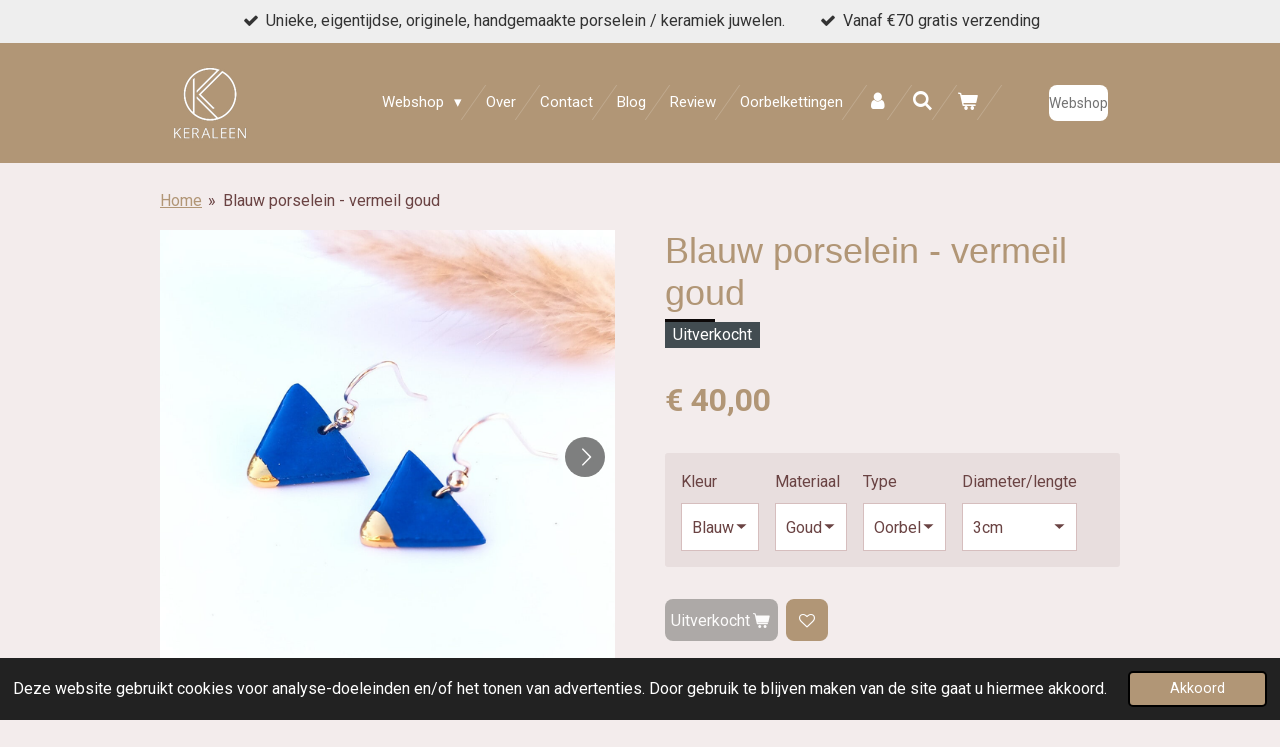

--- FILE ---
content_type: text/html; charset=UTF-8
request_url: https://www.keraleen.be/product/12012814/blauw-porselein-vermeil-goud
body_size: 14119
content:
<!DOCTYPE html>
<html lang="nl-BE">
    <head>
        <meta http-equiv="Content-Type" content="text/html; charset=utf-8">
        <meta name="viewport" content="width=device-width, initial-scale=1.0, maximum-scale=5.0">
        <meta http-equiv="X-UA-Compatible" content="IE=edge">
        <link rel="canonical" href="https://www.keraleen.be/product/12012814/blauw-porselein-vermeil-goud">
        <link rel="sitemap" type="application/xml" href="https://www.keraleen.be/sitemap.xml">
        <meta property="og:title" content="Blauw porselein - vermeil goud | Keraleen">
        <meta property="og:url" content="https://www.keraleen.be/product/12012814/blauw-porselein-vermeil-goud">
        <base href="https://www.keraleen.be/">
        <meta name="description" property="og:description" content="Voor mijn parels heb ik ingekleurde porseleinklei met een pigment gebruikt.Alles werd 3x gebakken. De eerste maal gebakken op 960&amp;deg;C zodat het klaar is om een glazuur aan te brengen. Na het aanbrengen van het glazuur wordt het gebakken op 1240&amp;deg;C om het glazuur te laten uitbakken tot een stevig glanzend laagje.Na het aanbrengen van goudluster (24karaat) werden ze een 3de maal gebakken op 730&amp;deg;C.De parels worden samengebracht met&amp;nbsp;vermeil gouden oorbellen. (= Sterling zilveren sieraden onderdelen (eerste gehalte zilver 925) verguld met twee lagen 24 karaats goud.)">
                <script nonce="a2b04b7abc6c330b39cb702cd7c10e17">
            
            window.JOUWWEB = window.JOUWWEB || {};
            window.JOUWWEB.application = window.JOUWWEB.application || {};
            window.JOUWWEB.application = {"backends":[{"domain":"jouwweb.nl","freeDomain":"jouwweb.site"},{"domain":"webador.com","freeDomain":"webadorsite.com"},{"domain":"webador.de","freeDomain":"webadorsite.com"},{"domain":"webador.fr","freeDomain":"webadorsite.com"},{"domain":"webador.es","freeDomain":"webadorsite.com"},{"domain":"webador.it","freeDomain":"webadorsite.com"},{"domain":"jouwweb.be","freeDomain":"jouwweb.site"},{"domain":"webador.ie","freeDomain":"webadorsite.com"},{"domain":"webador.co.uk","freeDomain":"webadorsite.com"},{"domain":"webador.at","freeDomain":"webadorsite.com"},{"domain":"webador.be","freeDomain":"webadorsite.com"},{"domain":"webador.ch","freeDomain":"webadorsite.com"},{"domain":"webador.ch","freeDomain":"webadorsite.com"},{"domain":"webador.mx","freeDomain":"webadorsite.com"},{"domain":"webador.com","freeDomain":"webadorsite.com"},{"domain":"webador.dk","freeDomain":"webadorsite.com"},{"domain":"webador.se","freeDomain":"webadorsite.com"},{"domain":"webador.no","freeDomain":"webadorsite.com"},{"domain":"webador.fi","freeDomain":"webadorsite.com"},{"domain":"webador.ca","freeDomain":"webadorsite.com"},{"domain":"webador.ca","freeDomain":"webadorsite.com"},{"domain":"webador.pl","freeDomain":"webadorsite.com"},{"domain":"webador.com.au","freeDomain":"webadorsite.com"},{"domain":"webador.nz","freeDomain":"webadorsite.com"}],"editorLocale":"nl-BE","editorTimezone":"Europe\/Brussels","editorLanguage":"nl","analytics4TrackingId":"G-E6PZPGE4QM","analyticsDimensions":[],"backendDomain":"www.jouwweb.nl","backendShortDomain":"jouwweb.nl","backendKey":"jouwweb-nl","freeWebsiteDomain":"jouwweb.site","noSsl":false,"build":{"reference":"634afd3"},"linkHostnames":["www.jouwweb.nl","www.webador.com","www.webador.de","www.webador.fr","www.webador.es","www.webador.it","www.jouwweb.be","www.webador.ie","www.webador.co.uk","www.webador.at","www.webador.be","www.webador.ch","fr.webador.ch","www.webador.mx","es.webador.com","www.webador.dk","www.webador.se","www.webador.no","www.webador.fi","www.webador.ca","fr.webador.ca","www.webador.pl","www.webador.com.au","www.webador.nz"],"assetsUrl":"https:\/\/assets.jwwb.nl","loginUrl":"https:\/\/www.jouwweb.nl\/inloggen","publishUrl":"https:\/\/www.jouwweb.nl\/v2\/website\/4048837\/publish-proxy","adminUserOrIp":false,"pricing":{"plans":{"lite":{"amount":"700","currency":"EUR"},"pro":{"amount":"1200","currency":"EUR"},"business":{"amount":"2400","currency":"EUR"}},"yearlyDiscount":{"price":{"amount":"0","currency":"EUR"},"ratio":0,"percent":"0%","discountPrice":{"amount":"0","currency":"EUR"},"termPricePerMonth":{"amount":"0","currency":"EUR"},"termPricePerYear":{"amount":"0","currency":"EUR"}}},"hcUrl":{"add-product-variants":"https:\/\/help.jouwweb.nl\/hc\/nl\/articles\/28594307773201","basic-vs-advanced-shipping":"https:\/\/help.jouwweb.nl\/hc\/nl\/articles\/28594268794257","html-in-head":"https:\/\/help.jouwweb.nl\/hc\/nl\/articles\/28594336422545","link-domain-name":"https:\/\/help.jouwweb.nl\/hc\/nl\/articles\/28594325307409","optimize-for-mobile":"https:\/\/help.jouwweb.nl\/hc\/nl\/articles\/28594312927121","seo":"https:\/\/help.jouwweb.nl\/hc\/nl\/sections\/28507243966737","transfer-domain-name":"https:\/\/help.jouwweb.nl\/hc\/nl\/articles\/28594325232657","website-not-secure":"https:\/\/help.jouwweb.nl\/hc\/nl\/articles\/28594252935825"}};
            window.JOUWWEB.brand = {"type":"jouwweb","name":"JouwWeb","domain":"JouwWeb.nl","supportEmail":"support@jouwweb.nl"};
                    
                window.JOUWWEB = window.JOUWWEB || {};
                window.JOUWWEB.websiteRendering = {"locale":"nl-BE","timezone":"Europe\/Brussels","routes":{"api\/upload\/product-field":"\/_api\/upload\/product-field","checkout\/cart":"\/winkelwagen","payment":"\/bestelling-afronden\/:publicOrderId","payment\/forward":"\/bestelling-afronden\/:publicOrderId\/forward","public-order":"\/bestelling\/:publicOrderId","checkout\/authorize":"\/winkelwagen\/authorize\/:gateway","wishlist":"\/verlanglijst"}};
                                                    window.JOUWWEB.website = {"id":4048837,"locale":"nl-BE","enabled":true,"title":"Keraleen","hasTitle":true,"roleOfLoggedInUser":null,"ownerLocale":"nl-BE","plan":"business","freeWebsiteDomain":"jouwweb.site","backendKey":"jouwweb-be","currency":"EUR","defaultLocale":"nl-BE","url":"https:\/\/www.keraleen.be\/","homepageSegmentId":16652906,"category":"webshop","isOffline":false,"isPublished":true,"locales":["nl-BE"],"allowed":{"ads":false,"credits":true,"externalLinks":true,"slideshow":true,"customDefaultSlideshow":true,"hostedAlbums":true,"moderators":true,"mailboxQuota":10,"statisticsVisitors":true,"statisticsDetailed":true,"statisticsMonths":-1,"favicon":true,"password":true,"freeDomains":0,"freeMailAccounts":1,"canUseLanguages":false,"fileUpload":true,"legacyFontSize":false,"webshop":true,"products":-1,"imageText":false,"search":true,"audioUpload":true,"videoUpload":5000,"allowDangerousForms":false,"allowHtmlCode":true,"mobileBar":true,"sidebar":false,"poll":false,"allowCustomForms":true,"allowBusinessListing":true,"allowCustomAnalytics":true,"allowAccountingLink":true,"digitalProducts":true,"sitemapElement":true},"mobileBar":{"enabled":true,"theme":"light","email":{"active":true,"value":"keraleen@hotmail.com"},"location":{"active":true,"value":"Molenhoek 6, Smetlede"},"phone":{"active":false},"whatsapp":{"active":true,"value":"+32474343316"},"social":{"active":true,"network":"facebook","value":"Keraleen"}},"webshop":{"enabled":true,"currency":"EUR","taxEnabled":false,"taxInclusive":true,"vatDisclaimerVisible":false,"orderNotice":null,"orderConfirmation":null,"freeShipping":true,"freeShippingAmount":"70.00","shippingDisclaimerVisible":false,"pickupAllowed":true,"couponAllowed":true,"detailsPageAvailable":true,"socialMediaVisible":true,"termsPage":16798063,"termsPageUrl":"\/verzendbeleid","extraTerms":null,"pricingVisible":true,"orderButtonVisible":true,"shippingAdvanced":false,"shippingAdvancedBackEnd":false,"soldOutVisible":false,"backInStockNotificationEnabled":false,"canAddProducts":true,"nextOrderNumber":20260002,"allowedServicePoints":[],"sendcloudConfigured":true,"sendcloudFallbackPublicKey":"a3d50033a59b4a598f1d7ce7e72aafdf","taxExemptionAllowed":false,"invoiceComment":"BTW: Kleine onderneming onderworpen aan de vrijstellingsregeling van belasting. BTW niet toepasselijk","emptyCartVisible":true,"minimumOrderPrice":null,"productNumbersEnabled":false,"wishlistEnabled":true,"hideTaxOnCart":false},"isTreatedAsWebshop":true};                            window.JOUWWEB.cart = {"products":[],"coupon":null,"shippingCountryCode":null,"shippingChoice":null,"breakdown":[]};                            window.JOUWWEB.scripts = ["website-rendering\/webshop"];                        window.parent.JOUWWEB.colorPalette = window.JOUWWEB.colorPalette;
        </script>
                    <meta name="robots" content="noindex,nofollow">
                <title>Blauw porselein - vermeil goud | Keraleen</title>
                                            <link href="https://primary.jwwb.nl/public/h/e/i/temp-addwlaiabgllodwyfqfm/touch-icon-iphone.png?bust=1696949188" rel="apple-touch-icon" sizes="60x60">                                                <link href="https://primary.jwwb.nl/public/h/e/i/temp-addwlaiabgllodwyfqfm/touch-icon-ipad.png?bust=1696949188" rel="apple-touch-icon" sizes="76x76">                                                <link href="https://primary.jwwb.nl/public/h/e/i/temp-addwlaiabgllodwyfqfm/touch-icon-iphone-retina.png?bust=1696949188" rel="apple-touch-icon" sizes="120x120">                                                <link href="https://primary.jwwb.nl/public/h/e/i/temp-addwlaiabgllodwyfqfm/touch-icon-ipad-retina.png?bust=1696949188" rel="apple-touch-icon" sizes="152x152">                                                <link href="https://primary.jwwb.nl/public/h/e/i/temp-addwlaiabgllodwyfqfm/favicon.png?bust=1696949188" rel="shortcut icon">                                                <link href="https://primary.jwwb.nl/public/h/e/i/temp-addwlaiabgllodwyfqfm/favicon.png?bust=1696949188" rel="icon">                                        <meta property="og:image" content="https&#x3A;&#x2F;&#x2F;primary.jwwb.nl&#x2F;public&#x2F;h&#x2F;e&#x2F;i&#x2F;temp-addwlaiabgllodwyfqfm&#x2F;qi2jcd&#x2F;image-177.png">
                    <meta property="og:image" content="https&#x3A;&#x2F;&#x2F;primary.jwwb.nl&#x2F;public&#x2F;h&#x2F;e&#x2F;i&#x2F;temp-addwlaiabgllodwyfqfm&#x2F;xm687t&#x2F;image-150.png&#x3F;enable-io&#x3D;true&amp;enable&#x3D;upscale&amp;fit&#x3D;bounds&amp;width&#x3D;1200">
                    <meta property="og:image" content="https&#x3A;&#x2F;&#x2F;primary.jwwb.nl&#x2F;public&#x2F;h&#x2F;e&#x2F;i&#x2F;temp-addwlaiabgllodwyfqfm&#x2F;txizzp&#x2F;image-151.png&#x3F;enable-io&#x3D;true&amp;enable&#x3D;upscale&amp;fit&#x3D;bounds&amp;width&#x3D;1200">
                    <meta property="og:image" content="https&#x3A;&#x2F;&#x2F;primary.jwwb.nl&#x2F;public&#x2F;h&#x2F;e&#x2F;i&#x2F;temp-addwlaiabgllodwyfqfm&#x2F;g9keuv&#x2F;image-152.png&#x3F;enable-io&#x3D;true&amp;enable&#x3D;upscale&amp;fit&#x3D;bounds&amp;width&#x3D;1200">
                                    <meta name="twitter:card" content="summary_large_image">
                        <meta property="twitter:image" content="https&#x3A;&#x2F;&#x2F;primary.jwwb.nl&#x2F;public&#x2F;h&#x2F;e&#x2F;i&#x2F;temp-addwlaiabgllodwyfqfm&#x2F;qi2jcd&#x2F;image-177.png">
                                                    <!-- Google tag (gtag.js) -->
<script async src="https://www.googletagmanager.com/gtag/js?id=G-PSZJ23WPZF"></script>
<script>
  window.dataLayer = window.dataLayer || [];
  function gtag(){dataLayer.push(arguments);}
  gtag('js', new Date());

  gtag('config', 'G-PSZJ23WPZF');
</script>                            <script src="https://www.googletagmanager.com/gtag/js?id=G-PSZJ23WPZF" nonce="a2b04b7abc6c330b39cb702cd7c10e17" data-turbo-track="reload" async></script>
<script src="https://plausible.io/js/script.manual.js" nonce="a2b04b7abc6c330b39cb702cd7c10e17" data-turbo-track="reload" defer data-domain="shard12.jouwweb.nl"></script>
<link rel="stylesheet" type="text/css" href="https://gfonts.jwwb.nl/css?display=fallback&amp;family=Roboto%3A400%2C700%2C400italic%2C700italic" nonce="a2b04b7abc6c330b39cb702cd7c10e17" data-turbo-track="dynamic">
<script src="https://assets.jwwb.nl/assets/build/website-rendering/nl-BE.js?bust=d3785ddf4b6b2d1fb1dc" nonce="a2b04b7abc6c330b39cb702cd7c10e17" data-turbo-track="reload" defer></script>
<script src="https://assets.jwwb.nl/assets/website-rendering/runtime.4835e39f538d0d17d46f.js?bust=e90f0e79d8291a81b415" nonce="a2b04b7abc6c330b39cb702cd7c10e17" data-turbo-track="reload" defer></script>
<script src="https://assets.jwwb.nl/assets/website-rendering/812.881ee67943804724d5af.js?bust=78ab7ad7d6392c42d317" nonce="a2b04b7abc6c330b39cb702cd7c10e17" data-turbo-track="reload" defer></script>
<script src="https://assets.jwwb.nl/assets/website-rendering/main.a9a7b35cd7f79178d360.js?bust=90b25e3a7431c9c7ef1c" nonce="a2b04b7abc6c330b39cb702cd7c10e17" data-turbo-track="reload" defer></script>
<link rel="preload" href="https://assets.jwwb.nl/assets/website-rendering/styles.c7a2b441bf8d633a2752.css?bust=45105d711e9f45e864c3" as="style">
<link rel="preload" href="https://assets.jwwb.nl/assets/website-rendering/fonts/icons-website-rendering/font/website-rendering.woff2?bust=bd2797014f9452dadc8e" as="font" crossorigin>
<link rel="preconnect" href="https://gfonts.jwwb.nl">
<link rel="stylesheet" type="text/css" href="https://assets.jwwb.nl/assets/website-rendering/styles.c7a2b441bf8d633a2752.css?bust=45105d711e9f45e864c3" nonce="a2b04b7abc6c330b39cb702cd7c10e17" data-turbo-track="dynamic">
<link rel="preconnect" href="https://assets.jwwb.nl">
<link rel="preconnect" href="https://www.google-analytics.com">
<link rel="stylesheet" type="text/css" href="https://primary.jwwb.nl/public/h/e/i/temp-addwlaiabgllodwyfqfm/style.css?bust=1769248340" nonce="a2b04b7abc6c330b39cb702cd7c10e17" data-turbo-track="dynamic">    </head>
    <body
        id="top"
        class="jw-is-no-slideshow jw-header-is-image jw-is-segment-product jw-is-frontend jw-is-no-sidebar jw-is-messagebar jw-is-no-touch-device jw-is-no-mobile"
                                    data-jouwweb-page="12012814"
                                                data-jouwweb-segment-id="12012814"
                                                data-jouwweb-segment-type="product"
                                                data-template-threshold="960"
                                                data-template-name="beautysalon&#x7C;fotografie"
                            itemscope
        itemtype="https://schema.org/Product"
    >
                                    <meta itemprop="url" content="https://www.keraleen.be/product/12012814/blauw-porselein-vermeil-goud">
        <a href="#main-content" class="jw-skip-link">
            Ga direct naar de hoofdinhoud        </a>
        <div class="jw-background"></div>
        <div class="jw-body">
            <div class="jw-mobile-menu jw-mobile-is-logo js-mobile-menu">
            <button
            type="button"
            class="jw-mobile-menu__button jw-mobile-toggle"
            aria-label="Open / sluit menu"
        >
            <span class="jw-icon-burger"></span>
        </button>
        <div class="jw-mobile-header jw-mobile-header--image">
        <a            class="jw-mobile-header-content"
                            href="/"
                        >
                            <img class="jw-mobile-logo jw-mobile-logo--square" src="https://primary.jwwb.nl/public/h/e/i/temp-addwlaiabgllodwyfqfm/hxjtac/keraleen.png?enable-io=true&amp;enable=upscale&amp;height=70" srcset="https://primary.jwwb.nl/public/h/e/i/temp-addwlaiabgllodwyfqfm/hxjtac/keraleen.png?enable-io=true&amp;enable=upscale&amp;height=70 1x, https://primary.jwwb.nl/public/h/e/i/temp-addwlaiabgllodwyfqfm/hxjtac/keraleen.png?enable-io=true&amp;enable=upscale&amp;height=140&amp;quality=70 2x" alt="Keraleen" title="Keraleen">                                </a>
    </div>

        <a
        href="/winkelwagen"
        class="jw-mobile-menu__button jw-mobile-header-cart"
        aria-label="Bekijk winkelwagen"
    >
        <span class="jw-icon-badge-wrapper">
            <span class="website-rendering-icon-basket" aria-hidden="true"></span>
            <span class="jw-icon-badge hidden" aria-hidden="true"></span>
        </span>
    </a>
    
    </div>
    <div class="jw-mobile-menu-search jw-mobile-menu-search--hidden">
        <form
            action="/zoeken"
            method="get"
            class="jw-mobile-menu-search__box"
        >
            <input
                type="text"
                name="q"
                value=""
                placeholder="Zoeken..."
                class="jw-mobile-menu-search__input"
                aria-label="Zoeken"
            >
            <button type="submit" class="jw-btn jw-btn--style-flat jw-mobile-menu-search__button" aria-label="Zoeken">
                <span class="website-rendering-icon-search" aria-hidden="true"></span>
            </button>
            <button type="button" class="jw-btn jw-btn--style-flat jw-mobile-menu-search__button js-cancel-search" aria-label="Zoekopdracht annuleren">
                <span class="website-rendering-icon-cancel" aria-hidden="true"></span>
            </button>
        </form>
    </div>
            <div class="message-bar message-bar--light"><div class="message-bar__container"><ul class="message-bar-usps"><li class="message-bar-usps__item"><i class="website-rendering-icon-ok"></i><span>Unieke, eigentijdse, originele, handgemaakte porselein / keramiek juwelen.</span></li><li class="message-bar-usps__item"><i class="website-rendering-icon-ok"></i><span>Vanaf €70 gratis verzending</span></li></ul></div></div><header class="header clear js-fixed-header-container">
    <div class="inner header-inner js-topbar-content-container">
        <div class="jw-header-logo">
            <div
    id="jw-header-image-container"
    class="jw-header jw-header-image jw-header-image-toggle"
    style="flex-basis: 100px; max-width: 100px; flex-shrink: 1;"
>
            <a href="/">
        <img id="jw-header-image" data-image-id="95728558" srcset="https://primary.jwwb.nl/public/h/e/i/temp-addwlaiabgllodwyfqfm/hxjtac/keraleen.png?enable-io=true&amp;width=100 100w, https://primary.jwwb.nl/public/h/e/i/temp-addwlaiabgllodwyfqfm/hxjtac/keraleen.png?enable-io=true&amp;width=200 200w" class="jw-header-image" title="Keraleen" style="" sizes="100px" width="100" height="100" intrinsicsize="100.00 x 100.00" alt="Keraleen">                </a>
    </div>
        <div
    class="jw-header jw-header-title-container jw-header-text jw-header-text-toggle"
    data-stylable="true"
>
    <a        id="jw-header-title"
        class="jw-header-title"
                    href="/"
            >
        Keraleen    </a>
</div>
</div>
        <nav class="menu jw-menu-copy clear">
            <ul
    id="jw-menu"
    class="jw-menu jw-menu-horizontal"
            >
            <li
    class="jw-menu-item jw-menu-has-submenu"
>
        <a        class="jw-menu-link"
        href="/webshop"                                            data-page-link-id="16656129"
                            >
                <span class="">
            Webshop        </span>
                    <span class="jw-arrow jw-arrow-toplevel"></span>
            </a>
                    <ul
            class="jw-submenu"
                    >
                            <li
    class="jw-menu-item"
>
        <a        class="jw-menu-link"
        href="/webshop/blauwe-juwelen"                                            data-page-link-id="16656108"
                            >
                <span class="">
            Blauwe juwelen        </span>
            </a>
                </li>
                            <li
    class="jw-menu-item"
>
        <a        class="jw-menu-link"
        href="/webshop/bruin-beige-porselein-juwelen"                                            data-page-link-id="16656016"
                            >
                <span class="">
            Bruin/beige porselein juwelen        </span>
            </a>
                </li>
                            <li
    class="jw-menu-item"
>
        <a        class="jw-menu-link"
        href="/webshop/oker-gele-juwelen"                                            data-page-link-id="16656125"
                            >
                <span class="">
            (Oker) Gele juwelen        </span>
            </a>
                </li>
                            <li
    class="jw-menu-item"
>
        <a        class="jw-menu-link"
        href="/webshop/groene-juwelen"                                            data-page-link-id="16656127"
                            >
                <span class="">
            Groene juwelen        </span>
            </a>
                </li>
                            <li
    class="jw-menu-item"
>
        <a        class="jw-menu-link"
        href="/webshop/oranje-juwelen"                                            data-page-link-id="16656123"
                            >
                <span class="">
            Oranje juwelen        </span>
            </a>
                </li>
                            <li
    class="jw-menu-item"
>
        <a        class="jw-menu-link"
        href="/webshop/rode-juwelen"                                            data-page-link-id="16656138"
                            >
                <span class="">
            Rode juwelen        </span>
            </a>
                </li>
                            <li
    class="jw-menu-item"
>
        <a        class="jw-menu-link"
        href="/webshop/gemarmerd-witte-juwelen"                                            data-page-link-id="16656104"
                            >
                <span class="">
            (Gemarmerd) Witte juwelen        </span>
            </a>
                </li>
                            <li
    class="jw-menu-item"
>
        <a        class="jw-menu-link"
        href="/webshop/paarse-roze-juwelen"                                            data-page-link-id="16656143"
                            >
                <span class="">
            Paarse/Roze juwelen        </span>
            </a>
                </li>
                            <li
    class="jw-menu-item"
>
        <a        class="jw-menu-link"
        href="/webshop/zwarte-juwelen"                                            data-page-link-id="16656099"
                            >
                <span class="">
            Zwarte juwelen        </span>
            </a>
                </li>
                    </ul>
        </li>
            <li
    class="jw-menu-item"
>
        <a        class="jw-menu-link"
        href="/over"                                            data-page-link-id="16652907"
                            >
                <span class="">
            Over        </span>
            </a>
                </li>
            <li
    class="jw-menu-item"
>
        <a        class="jw-menu-link"
        href="/contact"                                            data-page-link-id="16652908"
                            >
                <span class="">
            Contact        </span>
            </a>
                </li>
            <li
    class="jw-menu-item"
>
        <a        class="jw-menu-link"
        href="/blog"                                            data-page-link-id="16799345"
                            >
                <span class="">
            Blog        </span>
            </a>
                </li>
            <li
    class="jw-menu-item"
>
        <a        class="jw-menu-link"
        href="/review"                                            data-page-link-id="16656165"
                            >
                <span class="">
            Review        </span>
            </a>
                </li>
            <li
    class="jw-menu-item"
>
        <a        class="jw-menu-link"
        href="/oorbelkettingen"                                            data-page-link-id="32367738"
                            >
                <span class="">
            Oorbelkettingen        </span>
            </a>
                </li>
            <li
    class="jw-menu-item"
>
        <a        class="jw-menu-link jw-menu-link--icon"
        href="/account"                                                            title="Account"
            >
                                <span class="website-rendering-icon-user"></span>
                            <span class="hidden-desktop-horizontal-menu">
            Account        </span>
            </a>
                </li>
            <li
    class="jw-menu-item jw-menu-search-item"
>
        <button        class="jw-menu-link jw-menu-link--icon jw-text-button"
                                                                    title="Zoeken"
            >
                                <span class="website-rendering-icon-search"></span>
                            <span class="hidden-desktop-horizontal-menu">
            Zoeken        </span>
            </button>
                
            <div class="jw-popover-container jw-popover-container--inline is-hidden">
                <div class="jw-popover-backdrop"></div>
                <div class="jw-popover">
                    <div class="jw-popover__arrow"></div>
                    <div class="jw-popover__content jw-section-white">
                        <form  class="jw-search" action="/zoeken" method="get">
                            
                            <input class="jw-search__input" type="text" name="q" value="" placeholder="Zoeken..." aria-label="Zoeken" >
                            <button class="jw-search__submit" type="submit" aria-label="Zoeken">
                                <span class="website-rendering-icon-search" aria-hidden="true"></span>
                            </button>
                        </form>
                    </div>
                </div>
            </div>
                        </li>
            <li
    class="jw-menu-item jw-menu-wishlist-item js-menu-wishlist-item jw-menu-wishlist-item--hidden"
>
        <a        class="jw-menu-link jw-menu-link--icon"
        href="/verlanglijst"                                                            title="Verlanglijst"
            >
                                    <span class="jw-icon-badge-wrapper">
                        <span class="website-rendering-icon-heart"></span>
                                            <span class="jw-icon-badge hidden">
                    0                </span>
                            <span class="hidden-desktop-horizontal-menu">
            Verlanglijst        </span>
            </a>
                </li>
            <li
    class="jw-menu-item js-menu-cart-item "
>
        <a        class="jw-menu-link jw-menu-link--icon"
        href="/winkelwagen"                                                            title="Winkelwagen"
            >
                                    <span class="jw-icon-badge-wrapper">
                        <span class="website-rendering-icon-basket"></span>
                                            <span class="jw-icon-badge hidden">
                    0                </span>
                            <span class="hidden-desktop-horizontal-menu">
            Winkelwagen        </span>
            </a>
                </li>
    
    <div
    class="jw-menu-item jw-menu-cta"
    >
    <a
       title="Webshop"
       class="jw-btn jw-btn--size-small jw-btn--style-flat"
                  href="&#x2F;webshop"
                  >
        <span class="jw-btn-caption">
            Webshop        </span>
    </a>
</div>
</ul>

    <script nonce="a2b04b7abc6c330b39cb702cd7c10e17" id="jw-mobile-menu-template" type="text/template">
        <ul id="jw-menu" class="jw-menu jw-menu-horizontal jw-menu-spacing--mobile-bar">
                            <li
    class="jw-menu-item jw-menu-search-item"
>
                
                 <li class="jw-menu-item jw-mobile-menu-search-item">
                    <form class="jw-search" action="/zoeken" method="get">
                        <input class="jw-search__input" type="text" name="q" value="" placeholder="Zoeken..." aria-label="Zoeken">
                        <button class="jw-search__submit" type="submit" aria-label="Zoeken">
                            <span class="website-rendering-icon-search" aria-hidden="true"></span>
                        </button>
                    </form>
                </li>
                        </li>
                            <li
    class="jw-menu-item jw-menu-has-submenu"
>
        <a        class="jw-menu-link"
        href="/webshop"                                            data-page-link-id="16656129"
                            >
                <span class="">
            Webshop        </span>
                    <span class="jw-arrow jw-arrow-toplevel"></span>
            </a>
                    <ul
            class="jw-submenu"
                    >
                            <li
    class="jw-menu-item"
>
        <a        class="jw-menu-link"
        href="/webshop/blauwe-juwelen"                                            data-page-link-id="16656108"
                            >
                <span class="">
            Blauwe juwelen        </span>
            </a>
                </li>
                            <li
    class="jw-menu-item"
>
        <a        class="jw-menu-link"
        href="/webshop/bruin-beige-porselein-juwelen"                                            data-page-link-id="16656016"
                            >
                <span class="">
            Bruin/beige porselein juwelen        </span>
            </a>
                </li>
                            <li
    class="jw-menu-item"
>
        <a        class="jw-menu-link"
        href="/webshop/oker-gele-juwelen"                                            data-page-link-id="16656125"
                            >
                <span class="">
            (Oker) Gele juwelen        </span>
            </a>
                </li>
                            <li
    class="jw-menu-item"
>
        <a        class="jw-menu-link"
        href="/webshop/groene-juwelen"                                            data-page-link-id="16656127"
                            >
                <span class="">
            Groene juwelen        </span>
            </a>
                </li>
                            <li
    class="jw-menu-item"
>
        <a        class="jw-menu-link"
        href="/webshop/oranje-juwelen"                                            data-page-link-id="16656123"
                            >
                <span class="">
            Oranje juwelen        </span>
            </a>
                </li>
                            <li
    class="jw-menu-item"
>
        <a        class="jw-menu-link"
        href="/webshop/rode-juwelen"                                            data-page-link-id="16656138"
                            >
                <span class="">
            Rode juwelen        </span>
            </a>
                </li>
                            <li
    class="jw-menu-item"
>
        <a        class="jw-menu-link"
        href="/webshop/gemarmerd-witte-juwelen"                                            data-page-link-id="16656104"
                            >
                <span class="">
            (Gemarmerd) Witte juwelen        </span>
            </a>
                </li>
                            <li
    class="jw-menu-item"
>
        <a        class="jw-menu-link"
        href="/webshop/paarse-roze-juwelen"                                            data-page-link-id="16656143"
                            >
                <span class="">
            Paarse/Roze juwelen        </span>
            </a>
                </li>
                            <li
    class="jw-menu-item"
>
        <a        class="jw-menu-link"
        href="/webshop/zwarte-juwelen"                                            data-page-link-id="16656099"
                            >
                <span class="">
            Zwarte juwelen        </span>
            </a>
                </li>
                    </ul>
        </li>
                            <li
    class="jw-menu-item"
>
        <a        class="jw-menu-link"
        href="/over"                                            data-page-link-id="16652907"
                            >
                <span class="">
            Over        </span>
            </a>
                </li>
                            <li
    class="jw-menu-item"
>
        <a        class="jw-menu-link"
        href="/contact"                                            data-page-link-id="16652908"
                            >
                <span class="">
            Contact        </span>
            </a>
                </li>
                            <li
    class="jw-menu-item"
>
        <a        class="jw-menu-link"
        href="/blog"                                            data-page-link-id="16799345"
                            >
                <span class="">
            Blog        </span>
            </a>
                </li>
                            <li
    class="jw-menu-item"
>
        <a        class="jw-menu-link"
        href="/review"                                            data-page-link-id="16656165"
                            >
                <span class="">
            Review        </span>
            </a>
                </li>
                            <li
    class="jw-menu-item"
>
        <a        class="jw-menu-link"
        href="/oorbelkettingen"                                            data-page-link-id="32367738"
                            >
                <span class="">
            Oorbelkettingen        </span>
            </a>
                </li>
                            <li
    class="jw-menu-item"
>
        <a        class="jw-menu-link jw-menu-link--icon"
        href="/account"                                                            title="Account"
            >
                                <span class="website-rendering-icon-user"></span>
                            <span class="hidden-desktop-horizontal-menu">
            Account        </span>
            </a>
                </li>
                            <li
    class="jw-menu-item jw-menu-wishlist-item js-menu-wishlist-item jw-menu-wishlist-item--hidden"
>
        <a        class="jw-menu-link jw-menu-link--icon"
        href="/verlanglijst"                                                            title="Verlanglijst"
            >
                                    <span class="jw-icon-badge-wrapper">
                        <span class="website-rendering-icon-heart"></span>
                                            <span class="jw-icon-badge hidden">
                    0                </span>
                            <span class="hidden-desktop-horizontal-menu">
            Verlanglijst        </span>
            </a>
                </li>
            
            <div
    class="jw-menu-item jw-menu-cta"
    >
    <a
       title="Webshop"
       class="jw-btn jw-btn--size-small jw-btn--style-flat"
                  href="&#x2F;webshop"
                  >
        <span class="jw-btn-caption">
            Webshop        </span>
    </a>
</div>
        </ul>
    </script>
        </nav>
    </div>
</header>
<div class="wrapper">
    <script nonce="a2b04b7abc6c330b39cb702cd7c10e17">
        window.JOUWWEB.templateConfig = {
            header: {
                selector: 'header',
                mobileSelector: '.jw-mobile-header',
                updatePusher: function (headerHeight, state) {
                    $('.jw-menu-clone').css('top', headerHeight);

                    // Logo height change implies header height change, so we update
                    // the styles dependent on logo height in the same callback as the header height.
                    var headerLogoHeight = document.querySelector('.jw-header-logo').offsetHeight;
                    document.documentElement.style.setProperty('--header-logo-height', headerLogoHeight + 'px');
                },
            },
        };
    </script>
    <div class="slideshow-wrap">
                <div class="slideshow-decoration">
            <div class="slideshow-decoration__bar">
                <div class="slideshow-decoration__inner-bar"></div>
            </div>
        </div>
    </div>
    <script nonce="a2b04b7abc6c330b39cb702cd7c10e17">
        window.addEventListener('load', function () {
            const scrollTop = document.querySelector('.jw-scroll-top');
            if(scrollTop) {
                scrollTop.addEventListener('click', function (e) {
                    e.preventDefault();
                    window.scrollTo({
                        top: 0,
                        behavior: 'smooth'
                    });
                });
            }
        });
    </script>
</div>
<div class="main-content">
    
<main id="main-content" class="block-content">
    <div data-section-name="content" class="jw-section jw-section-content jw-responsive">
        <div class="jw-strip jw-strip--default jw-strip--style-color jw-strip--primary jw-strip--color-default jw-strip--padding-start"><div class="jw-strip__content-container"><div class="jw-strip__content jw-responsive">    
                        <nav class="jw-breadcrumbs" aria-label="Kruimelpad"><ol><li><a href="/" class="jw-breadcrumbs__link">Home</a></li><li><span class="jw-breadcrumbs__separator" aria-hidden="true">&raquo;</span><a href="/product/12012814/blauw-porselein-vermeil-goud" class="jw-breadcrumbs__link jw-breadcrumbs__link--current" aria-current="page">Blauw porselein - vermeil goud</a></li></ol></nav>    <div
        class="product-page js-product-container"
        data-webshop-product="&#x7B;&quot;id&quot;&#x3A;12012814,&quot;title&quot;&#x3A;&quot;Blauw&#x20;porselein&#x20;-&#x20;vermeil&#x20;goud&quot;,&quot;url&quot;&#x3A;&quot;&#x5C;&#x2F;product&#x5C;&#x2F;12012814&#x5C;&#x2F;blauw-porselein-vermeil-goud&quot;,&quot;variants&quot;&#x3A;&#x5B;&#x7B;&quot;id&quot;&#x3A;40989668,&quot;stock&quot;&#x3A;0,&quot;limited&quot;&#x3A;true,&quot;propertyValueIds&quot;&#x3A;&#x5B;16635285,16635286,16635287,16768025&#x5D;&#x7D;&#x5D;,&quot;image&quot;&#x3A;&#x7B;&quot;id&quot;&#x3A;95962872,&quot;url&quot;&#x3A;&quot;https&#x3A;&#x5C;&#x2F;&#x5C;&#x2F;primary.jwwb.nl&#x5C;&#x2F;public&#x5C;&#x2F;h&#x5C;&#x2F;e&#x5C;&#x2F;i&#x5C;&#x2F;temp-addwlaiabgllodwyfqfm&#x5C;&#x2F;image-177.png&quot;,&quot;width&quot;&#x3A;800,&quot;height&quot;&#x3A;800&#x7D;&#x7D;"
        data-is-detail-view="1"
    >
                <div class="product-page__top">
            <h1 class="product-page__heading" itemprop="name">
                Blauw porselein - vermeil goud            </h1>
            <div class="product-sticker product-sticker--sold-out">Uitverkocht</div>                    </div>
                                <div class="product-page__image-container">
                <div
                    class="image-gallery"
                    role="group"
                    aria-roledescription="carousel"
                    aria-label="Productafbeeldingen"
                >
                    <div class="image-gallery__main">
                        <div
                            class="image-gallery__slides"
                            aria-live="polite"
                            aria-atomic="false"
                        >
                                                                                            <div
                                    class="image-gallery__slide-container"
                                    role="group"
                                    aria-roledescription="slide"
                                    aria-hidden="false"
                                    aria-label="1 van 4"
                                >
                                    <a
                                        class="image-gallery__slide-item"
                                        href="https://primary.jwwb.nl/public/h/e/i/temp-addwlaiabgllodwyfqfm/qi2jcd/image-177.png"
                                        data-width="1082"
                                        data-height="1082"
                                        data-image-id="95962872"
                                        tabindex="0"
                                    >
                                        <div class="image-gallery__slide-image">
                                            <img
                                                                                                    itemprop="image"
                                                    alt="Blauw&#x20;porselein&#x20;-&#x20;vermeil&#x20;goud"
                                                                                                src="https://primary.jwwb.nl/public/h/e/i/temp-addwlaiabgllodwyfqfm/image-177.png?enable-io=true&enable=upscale&width=600"
                                                srcset="https://primary.jwwb.nl/public/h/e/i/temp-addwlaiabgllodwyfqfm/qi2jcd/image-177.png?enable-io=true&width=600 600w"
                                                sizes="(min-width: 960px) 50vw, 100vw"
                                                width="1082"
                                                height="1082"
                                            >
                                        </div>
                                    </a>
                                </div>
                                                                                            <div
                                    class="image-gallery__slide-container"
                                    role="group"
                                    aria-roledescription="slide"
                                    aria-hidden="true"
                                    aria-label="2 van 4"
                                >
                                    <a
                                        class="image-gallery__slide-item"
                                        href="https://primary.jwwb.nl/public/h/e/i/temp-addwlaiabgllodwyfqfm/xm687t/image-150.png"
                                        data-width="1442"
                                        data-height="1442"
                                        data-image-id="95638243"
                                        tabindex="-1"
                                    >
                                        <div class="image-gallery__slide-image">
                                            <img
                                                                                                    alt=""
                                                                                                src="https://primary.jwwb.nl/public/h/e/i/temp-addwlaiabgllodwyfqfm/image-150.png?enable-io=true&enable=upscale&width=600"
                                                srcset="https://primary.jwwb.nl/public/h/e/i/temp-addwlaiabgllodwyfqfm/xm687t/image-150.png?enable-io=true&width=600 600w"
                                                sizes="(min-width: 960px) 50vw, 100vw"
                                                width="1442"
                                                height="1442"
                                            >
                                        </div>
                                    </a>
                                </div>
                                                                                            <div
                                    class="image-gallery__slide-container"
                                    role="group"
                                    aria-roledescription="slide"
                                    aria-hidden="true"
                                    aria-label="3 van 4"
                                >
                                    <a
                                        class="image-gallery__slide-item"
                                        href="https://primary.jwwb.nl/public/h/e/i/temp-addwlaiabgllodwyfqfm/txizzp/image-151.png"
                                        data-width="1442"
                                        data-height="1442"
                                        data-image-id="95638269"
                                        tabindex="-1"
                                    >
                                        <div class="image-gallery__slide-image">
                                            <img
                                                                                                    alt=""
                                                                                                src="https://primary.jwwb.nl/public/h/e/i/temp-addwlaiabgllodwyfqfm/image-151.png?enable-io=true&enable=upscale&width=600"
                                                srcset="https://primary.jwwb.nl/public/h/e/i/temp-addwlaiabgllodwyfqfm/txizzp/image-151.png?enable-io=true&width=600 600w"
                                                sizes="(min-width: 960px) 50vw, 100vw"
                                                width="1442"
                                                height="1442"
                                            >
                                        </div>
                                    </a>
                                </div>
                                                                                            <div
                                    class="image-gallery__slide-container"
                                    role="group"
                                    aria-roledescription="slide"
                                    aria-hidden="true"
                                    aria-label="4 van 4"
                                >
                                    <a
                                        class="image-gallery__slide-item"
                                        href="https://primary.jwwb.nl/public/h/e/i/temp-addwlaiabgllodwyfqfm/g9keuv/image-152.png"
                                        data-width="1442"
                                        data-height="1442"
                                        data-image-id="95638296"
                                        tabindex="-1"
                                    >
                                        <div class="image-gallery__slide-image">
                                            <img
                                                                                                    alt=""
                                                                                                src="https://primary.jwwb.nl/public/h/e/i/temp-addwlaiabgllodwyfqfm/image-152.png?enable-io=true&enable=upscale&width=600"
                                                srcset="https://primary.jwwb.nl/public/h/e/i/temp-addwlaiabgllodwyfqfm/g9keuv/image-152.png?enable-io=true&width=600 600w"
                                                sizes="(min-width: 960px) 50vw, 100vw"
                                                width="1442"
                                                height="1442"
                                            >
                                        </div>
                                    </a>
                                </div>
                                                    </div>
                        <div class="image-gallery__controls">
                            <button
                                type="button"
                                class="image-gallery__control image-gallery__control--prev image-gallery__control--disabled"
                                aria-label="Vorige afbeelding"
                            >
                                <span class="website-rendering-icon-left-open-big"></span>
                            </button>
                            <button
                                type="button"
                                class="image-gallery__control image-gallery__control--next"
                                aria-label="Volgende afbeelding"
                            >
                                <span class="website-rendering-icon-right-open-big"></span>
                            </button>
                        </div>
                    </div>
                                            <div
                            class="image-gallery__thumbnails"
                            role="group"
                            aria-label="Kies afbeelding om weer te geven."
                        >
                                                                                            <a
                                    class="image-gallery__thumbnail-item image-gallery__thumbnail-item--active"
                                    role="button"
                                    aria-disabled="true"
                                    aria-label="1 van 4"
                                    href="https://primary.jwwb.nl/public/h/e/i/temp-addwlaiabgllodwyfqfm/qi2jcd/image-177.png"
                                    data-image-id="95962872"
                                >
                                    <div class="image-gallery__thumbnail-image">
                                        <img
                                            srcset="https://primary.jwwb.nl/public/h/e/i/temp-addwlaiabgllodwyfqfm/image-177.png?enable-io=true&enable=upscale&fit=bounds&width=100&height=100 1x, https://primary.jwwb.nl/public/h/e/i/temp-addwlaiabgllodwyfqfm/image-177.png?enable-io=true&enable=upscale&fit=bounds&width=200&height=200 2x"
                                            alt=""
                                            width="100"
                                            height="100"
                                        >
                                    </div>
                                </a>
                                                                                            <a
                                    class="image-gallery__thumbnail-item"
                                    role="button"
                                    aria-disabled="false"
                                    aria-label="2 van 4"
                                    href="https://primary.jwwb.nl/public/h/e/i/temp-addwlaiabgllodwyfqfm/xm687t/image-150.png"
                                    data-image-id="95638243"
                                >
                                    <div class="image-gallery__thumbnail-image">
                                        <img
                                            srcset="https://primary.jwwb.nl/public/h/e/i/temp-addwlaiabgllodwyfqfm/image-150.png?enable-io=true&enable=upscale&fit=bounds&width=100&height=100 1x, https://primary.jwwb.nl/public/h/e/i/temp-addwlaiabgllodwyfqfm/image-150.png?enable-io=true&enable=upscale&fit=bounds&width=200&height=200 2x"
                                            alt=""
                                            width="100"
                                            height="100"
                                        >
                                    </div>
                                </a>
                                                                                            <a
                                    class="image-gallery__thumbnail-item"
                                    role="button"
                                    aria-disabled="false"
                                    aria-label="3 van 4"
                                    href="https://primary.jwwb.nl/public/h/e/i/temp-addwlaiabgllodwyfqfm/txizzp/image-151.png"
                                    data-image-id="95638269"
                                >
                                    <div class="image-gallery__thumbnail-image">
                                        <img
                                            srcset="https://primary.jwwb.nl/public/h/e/i/temp-addwlaiabgllodwyfqfm/image-151.png?enable-io=true&enable=upscale&fit=bounds&width=100&height=100 1x, https://primary.jwwb.nl/public/h/e/i/temp-addwlaiabgllodwyfqfm/image-151.png?enable-io=true&enable=upscale&fit=bounds&width=200&height=200 2x"
                                            alt=""
                                            width="100"
                                            height="100"
                                        >
                                    </div>
                                </a>
                                                                                            <a
                                    class="image-gallery__thumbnail-item"
                                    role="button"
                                    aria-disabled="false"
                                    aria-label="4 van 4"
                                    href="https://primary.jwwb.nl/public/h/e/i/temp-addwlaiabgllodwyfqfm/g9keuv/image-152.png"
                                    data-image-id="95638296"
                                >
                                    <div class="image-gallery__thumbnail-image">
                                        <img
                                            srcset="https://primary.jwwb.nl/public/h/e/i/temp-addwlaiabgllodwyfqfm/image-152.png?enable-io=true&enable=upscale&fit=bounds&width=100&height=100 1x, https://primary.jwwb.nl/public/h/e/i/temp-addwlaiabgllodwyfqfm/image-152.png?enable-io=true&enable=upscale&fit=bounds&width=200&height=200 2x"
                                            alt=""
                                            width="100"
                                            height="100"
                                        >
                                    </div>
                                </a>
                                                    </div>
                                    </div>
            </div>
                <div class="product-page__container">
            <div itemprop="offers" itemscope itemtype="https://schema.org/Offer">
                                <meta itemprop="availability" content="https://schema.org/OutOfStock">
                                                        <meta itemprop="price" content="40.00">
                    <meta itemprop="priceCurrency" content="EUR">
                    <div class="product-page__price-container">
                        <div class="product__price js-product-container__price">
                            <span class="product__price__price">€ 40,00</span>
                        </div>
                        <div class="product__free-shipping-motivator js-product-container__free-shipping-motivator"></div>
                    </div>
                                                </div>
                                        <div class="product-page__customization-container jw-element-form-well">
                                        <div class="product__variants jw-select hidden">
    <select
        class="product__variants-select jw-select__input js-product-container__options jw-element-form-input-text"
        aria-label="Kleur&#x20;&#x2F;&#x20;Materiaal&#x20;&#x2F;&#x20;Type&#x20;&#x2F;&#x20;Diameter&#x2F;lengte"
    >
        <optgroup label="Kleur / Materiaal / Type / Diameter/lengte"></optgroup>
                    <option
                value="40989668"
                data-price-html="&lt;span class=&quot;product__price__price&quot;&gt;€ 40,00&lt;/span&gt;
"
                selected            >
                Blauw / Goud / Oorbel / 3cm                            </option>
            </select>
</div>
                                            <div class="product-properties">
                                                            <div class="product__property product__property--selectbox">
    <label for="product-property-6974ea01ba36c">
        Kleur    </label>

            <div class="product__property-list jw-select">
            <select
                name="variantProperty"
                class="jw-select__input jw-element-form-input-text js-product-container__properties"
                id="product-property-6974ea01ba36c"
            >
                                    <option
                        value="16635285"
                                                    selected
                                            >
                        Blauw                    </option>
                            </select>
        </div>

    </div>
                                                            <div class="product__property product__property--selectbox">
    <label for="product-property-6974ea01ba38d">
        Materiaal    </label>

            <div class="product__property-list jw-select">
            <select
                name="variantProperty"
                class="jw-select__input jw-element-form-input-text js-product-container__properties"
                id="product-property-6974ea01ba38d"
            >
                                    <option
                        value="16635286"
                                                    selected
                                            >
                        Goud                    </option>
                            </select>
        </div>

    </div>
                                                            <div class="product__property product__property--selectbox">
    <label for="product-property-6974ea01ba3a4">
        Type    </label>

            <div class="product__property-list jw-select">
            <select
                name="variantProperty"
                class="jw-select__input jw-element-form-input-text js-product-container__properties"
                id="product-property-6974ea01ba3a4"
            >
                                    <option
                        value="16635287"
                                                    selected
                                            >
                        Oorbel                    </option>
                            </select>
        </div>

    </div>
                                                            <div class="product__property product__property--selectbox">
    <label for="product-property-6974ea01ba3ba">
        Diameter/lengte    </label>

            <div class="product__property-list jw-select">
            <select
                name="variantProperty"
                class="jw-select__input jw-element-form-input-text js-product-container__properties"
                id="product-property-6974ea01ba3ba"
            >
                                    <option
                        value="16768025"
                                                    selected
                                            >
                        3cm                    </option>
                            </select>
        </div>

    </div>
                                                                                </div>
                                                                            </div>
                        <div class="product-page__button-container">
                                <button
    type="button"
    class="jw-btn product__add-to-cart js-product-container__button jw-btn--size-medium"
    title="Uitverkocht"
                disabled
    >
    <span>Uitverkocht</span>
</button>
                
<button
    type="button"
    class="jw-btn jw-btn--icon-only product__add-to-wishlist js-product-container__wishlist-button jw-btn--size-medium"
    title="Toevoegen&#x20;aan&#x20;verlanglijst"
    aria-label="Toevoegen&#x20;aan&#x20;verlanglijst"
    >
    <span>
        <i class="js-product-container__add-to-wishlist_icon website-rendering-icon-heart-empty" aria-hidden="true"></i>
    </span>
</button>
            </div>
            <div class="product-page__button-notice hidden js-product-container__button-notice"></div>
            
                            <div class="product-page__description" itemprop="description">
                                        <p><span>Voor mijn parels heb ik ingekleurde porseleinklei met een pigment gebruikt.</span><br /><span>Alles werd 3x gebakken. De eerste maal gebakken op 960&deg;C zodat het klaar is om een glazuur aan te brengen. Na het aanbrengen van het glazuur wordt het gebakken op 1240&deg;C om het glazuur te laten uitbakken tot een stevig glanzend laagje.</span><br /><span>Na het aanbrengen van goudluster (24karaat) werden ze een 3de maal gebakken op 730&deg;C.</span><br /><br /><span>De parels worden samengebracht met&nbsp;vermeil gouden oorbellen. (= Sterling zilveren sieraden onderdelen (eerste gehalte zilver 925) verguld met twee lagen 24 karaats goud.)</span></p>                </div>
                                                    <div class="product-page__social">
                    <div
    id="jw-element-"
    data-jw-element-id=""
        class="jw-tree-node jw-element jw-social-share jw-node-is-first-child jw-node-is-last-child"
>
    <div class="jw-element-social-share" style="text-align: left">
    <div class="share-button-container share-button-container--buttons-mini share-button-container--align-left jw-element-content">
                                                                <a
                    class="share-button share-button--facebook jw-element-social-share-button jw-element-social-share-button-facebook "
                                            href=""
                        data-href-template="http://www.facebook.com/sharer/sharer.php?u=[url]"
                                                            rel="nofollow noopener noreferrer"
                    target="_blank"
                >
                    <span class="share-button__icon website-rendering-icon-facebook"></span>
                    <span class="share-button__label">Delen</span>
                </a>
                                                                            <a
                    class="share-button share-button--twitter jw-element-social-share-button jw-element-social-share-button-twitter "
                                            href=""
                        data-href-template="http://x.com/intent/post?text=[url]"
                                                            rel="nofollow noopener noreferrer"
                    target="_blank"
                >
                    <span class="share-button__icon website-rendering-icon-x-logo"></span>
                    <span class="share-button__label">Deel</span>
                </a>
                                                                            <a
                    class="share-button share-button--linkedin jw-element-social-share-button jw-element-social-share-button-linkedin "
                                            href=""
                        data-href-template="http://www.linkedin.com/shareArticle?mini=true&amp;url=[url]"
                                                            rel="nofollow noopener noreferrer"
                    target="_blank"
                >
                    <span class="share-button__icon website-rendering-icon-linkedin"></span>
                    <span class="share-button__label">Share</span>
                </a>
                                                                                        <a
                    class="share-button share-button--whatsapp jw-element-social-share-button jw-element-social-share-button-whatsapp  share-button--mobile-only"
                                            href=""
                        data-href-template="whatsapp://send?text=[url]"
                                                            rel="nofollow noopener noreferrer"
                    target="_blank"
                >
                    <span class="share-button__icon website-rendering-icon-whatsapp"></span>
                    <span class="share-button__label">Delen</span>
                </a>
                                    </div>
    </div>
</div>                </div>
                    </div>
    </div>

    </div></div></div>
<div class="product-page__content">
    <div
    id="jw-element-249109960"
    data-jw-element-id="249109960"
        class="jw-tree-node jw-element jw-strip-root jw-tree-container jw-responsive jw-node-is-first-child jw-node-is-last-child"
>
    <div
    id="jw-element-361054645"
    data-jw-element-id="361054645"
        class="jw-tree-node jw-element jw-strip jw-tree-container jw-tree-container--empty jw-responsive jw-strip--default jw-strip--style-color jw-strip--color-default jw-strip--padding-both jw-node-is-first-child jw-strip--primary jw-node-is-last-child"
>
    <div class="jw-strip__content-container"><div class="jw-strip__content jw-responsive"></div></div></div></div></div>
            </div>
</main>
    </div>
<div class="scroll-top diamond diamond--hover">
    <a
        class="jw-scroll-top"
        href="#top"
    >
        <span class="diamond__text">TOP</span>
    </a>
</div>
<footer class="block-footer">
    <div
        data-section-name="footer"
        class="jw-section jw-section-footer jw-responsive"
    >
                <div class="jw-strip jw-strip--default jw-strip--style-color jw-strip--primary jw-strip--color-default jw-strip--padding-both"><div class="jw-strip__content-container"><div class="jw-strip__content jw-responsive">            <div
    id="jw-element-248454720"
    data-jw-element-id="248454720"
        class="jw-tree-node jw-element jw-simple-root jw-tree-container jw-responsive jw-node-is-first-child jw-node-is-last-child"
>
    <div
    id="jw-element-251332905"
    data-jw-element-id="251332905"
        class="jw-tree-node jw-element jw-image-text jw-node-is-first-child"
>
    <div class="jw-element-imagetext-text">
            <p style="text-align: center;"><a data-jwlink-type="page" data-jwlink-identifier="16798063" data-jwlink-title="Verzendbeleid" href="/verzendbeleid">Verzendbeleid</a>&nbsp; <a data-jwlink-type="page" data-jwlink-identifier="16798091" data-jwlink-title="Privacybeleid" href="/privacybeleid">&nbsp;Privacybeleid</a></p>    </div>
</div><div
    id="jw-element-248476722"
    data-jw-element-id="248476722"
        class="jw-tree-node jw-element jw-social-follow"
>
    <div class="jw-element-social-follow jw-element-social-follow--size-m jw-element-social-follow--style-solid jw-element-social-follow--roundness-rounded jw-element-social-follow--color-brand"
     style="text-align: left">
    <span class="jw-element-content">
    <a
            href="https://facebook.com/Keraleen"
            target="_blank"
            rel="noopener"
            style=""
            class="jw-element-social-follow-profile jw-element-social-follow-profile--medium-facebook"
                    >
            <i class="website-rendering-icon-facebook"></i>
        </a><a
            href="https://instagram.com/Keraleen"
            target="_blank"
            rel="noopener"
            style=""
            class="jw-element-social-follow-profile jw-element-social-follow-profile--medium-instagram"
                    >
            <i class="website-rendering-icon-instagram"></i>
        </a><a
            href="https://api.whatsapp.com/send?phone=32474343316"
            target="_blank"
            rel="noopener"
            style=""
            class="jw-element-social-follow-profile jw-element-social-follow-profile--medium-whatsapp"
                    >
            <i class="website-rendering-icon-whatsapp"></i>
        </a>    </span>
    </div>
</div><div
    id="jw-element-274823305"
    data-jw-element-id="274823305"
        class="jw-tree-node jw-element jw-sitemap jw-node-is-last-child"
>
    
<ul class="jw-element-sitemap-list jw-element-sitemap-is-hiding"><li><a href="/webshop">Webshop</a><ul class="jw-element-sitemap-list jw-element-sitemap-is-hiding"><li><a href="/webshop/blauwe-juwelen">Blauwe juwelen</a></li><li><a href="/webshop/bruin-beige-porselein-juwelen">Bruin/beige porselein juwelen</a></li><li><a href="/webshop/oker-gele-juwelen">(Oker) Gele juwelen</a></li><li><a href="/webshop/groene-juwelen">Groene juwelen</a></li><li><a href="/webshop/oranje-juwelen">Oranje juwelen</a></li><li><a href="/webshop/rode-juwelen">Rode juwelen</a></li><li><a href="/webshop/gemarmerd-witte-juwelen">(Gemarmerd) Witte juwelen</a></li><li><a href="/webshop/paarse-roze-juwelen">Paarse/Roze juwelen</a></li><li><a href="/webshop/zwarte-juwelen">Zwarte juwelen</a></li></ul></li><li><a href="/over">Over</a></li><li><a href="/contact">Contact</a></li><li><a href="/blog">Blog</a></li><li><a href="/review">Review</a></li><li><a href="/oorbelkettingen">Oorbelkettingen</a></li></ul></div></div>                            <div class="jw-credits clear">
                    <div class="jw-credits-owner">
                        <div id="jw-footer-text">
                            <div class="jw-footer-text-content">
                                &copy; 2023 - 2026 Keraleen                            </div>
                        </div>
                    </div>
                    <div class="jw-credits-right">
                                                <div id="jw-credits-tool">
    <small>
        Powered by <a href="https://www.jouwweb.be" rel="">JouwWeb</a>    </small>
</div>
                    </div>
                </div>
                    </div></div></div>    </div>
</footer>
            
<div class="jw-bottom-bar__container">
    </div>
<div class="jw-bottom-bar__spacer">
    </div>

            <div id="jw-variable-loaded" style="display: none;"></div>
            <div id="jw-variable-values" style="display: none;">
                                    <span data-jw-variable-key="background-color" class="jw-variable-value-background-color"></span>
                                    <span data-jw-variable-key="background" class="jw-variable-value-background"></span>
                                    <span data-jw-variable-key="font-family" class="jw-variable-value-font-family"></span>
                                    <span data-jw-variable-key="paragraph-color" class="jw-variable-value-paragraph-color"></span>
                                    <span data-jw-variable-key="paragraph-link-color" class="jw-variable-value-paragraph-link-color"></span>
                                    <span data-jw-variable-key="paragraph-font-size" class="jw-variable-value-paragraph-font-size"></span>
                                    <span data-jw-variable-key="heading-color" class="jw-variable-value-heading-color"></span>
                                    <span data-jw-variable-key="heading-link-color" class="jw-variable-value-heading-link-color"></span>
                                    <span data-jw-variable-key="heading-font-size" class="jw-variable-value-heading-font-size"></span>
                                    <span data-jw-variable-key="heading-font-family" class="jw-variable-value-heading-font-family"></span>
                                    <span data-jw-variable-key="menu-text-color" class="jw-variable-value-menu-text-color"></span>
                                    <span data-jw-variable-key="menu-text-link-color" class="jw-variable-value-menu-text-link-color"></span>
                                    <span data-jw-variable-key="menu-text-font-size" class="jw-variable-value-menu-text-font-size"></span>
                                    <span data-jw-variable-key="menu-font-family" class="jw-variable-value-menu-font-family"></span>
                                    <span data-jw-variable-key="menu-capitalize" class="jw-variable-value-menu-capitalize"></span>
                                    <span data-jw-variable-key="accent-color" class="jw-variable-value-accent-color"></span>
                                    <span data-jw-variable-key="header-color" class="jw-variable-value-header-color"></span>
                                    <span data-jw-variable-key="sidebar-color" class="jw-variable-value-sidebar-color"></span>
                                    <span data-jw-variable-key="sidebar-text-color" class="jw-variable-value-sidebar-text-color"></span>
                                    <span data-jw-variable-key="sidebar-text-link-color" class="jw-variable-value-sidebar-text-link-color"></span>
                                    <span data-jw-variable-key="sidebar-text-font-size" class="jw-variable-value-sidebar-text-font-size"></span>
                                    <span data-jw-variable-key="footer-color" class="jw-variable-value-footer-color"></span>
                                    <span data-jw-variable-key="footer-text-color" class="jw-variable-value-footer-text-color"></span>
                                    <span data-jw-variable-key="footer-text-link-color" class="jw-variable-value-footer-text-link-color"></span>
                                    <span data-jw-variable-key="footer-text-font-size" class="jw-variable-value-footer-text-font-size"></span>
                                    <span data-jw-variable-key="show-head" class="jw-variable-value-show-head"></span>
                            </div>
        </div>
                            <script nonce="a2b04b7abc6c330b39cb702cd7c10e17" type="application/ld+json">[{"@context":"https:\/\/schema.org","@type":"Organization","url":"https:\/\/www.keraleen.be\/","name":"Keraleen","logo":{"@type":"ImageObject","url":"https:\/\/primary.jwwb.nl\/public\/h\/e\/i\/temp-addwlaiabgllodwyfqfm\/hxjtac\/keraleen.png?enable-io=true&enable=upscale&height=60","width":60,"height":60},"email":"keraleen@hotmail.com"}]</script>
                <script nonce="a2b04b7abc6c330b39cb702cd7c10e17">window.JOUWWEB = window.JOUWWEB || {}; window.JOUWWEB.experiment = {"enrollments":{},"defaults":{"only-annual-discount-restart":"3months-50pct","ai-homepage-structures":"on","checkout-shopping-cart-design":"on","ai-page-wizard-ui":"on","payment-cycle-dropdown":"on","trustpilot-checkout":"widget","improved-homepage-structures":"on","landing-remove-free-wording":"on"}};</script>        <script nonce="a2b04b7abc6c330b39cb702cd7c10e17">window.JOUWWEB.scripts.push("website-rendering/message-bar")</script>
<script nonce="a2b04b7abc6c330b39cb702cd7c10e17">
            window.JOUWWEB = window.JOUWWEB || {};
            window.JOUWWEB.cookieConsent = {"theme":"jw","showLink":false,"content":{"message":"Deze website gebruikt cookies voor analyse-doeleinden en\/of het tonen van advertenties. Door gebruik te blijven maken van de site gaat u hiermee akkoord.","dismiss":"Akkoord"},"autoOpen":true,"cookie":{"name":"cookieconsent_status"}};
        </script>
<script nonce="a2b04b7abc6c330b39cb702cd7c10e17">window.dataLayer = window.dataLayer || [];function gtag(){window.dataLayer.push(arguments);};gtag("js", new Date());gtag("config", "G-PSZJ23WPZF", {"anonymize_ip":true});</script>
<script nonce="a2b04b7abc6c330b39cb702cd7c10e17">window.plausible = window.plausible || function() { (window.plausible.q = window.plausible.q || []).push(arguments) };plausible('pageview', { props: {website: 4048837 }});</script>                                </body>
</html>
